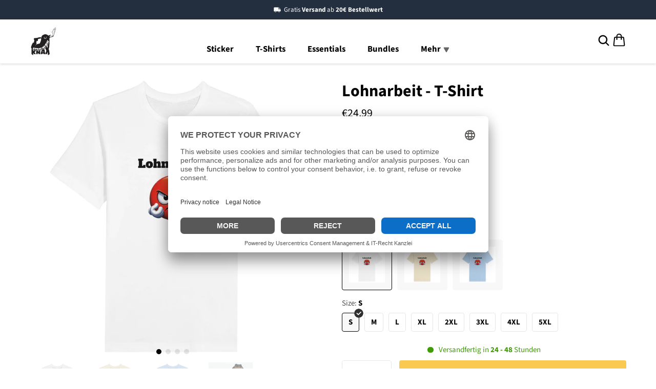

--- FILE ---
content_type: text/html; charset=UTF-8
request_url: https://pre.bossapps.co/api/js/stickerknax.myshopify.com/variants
body_size: 114
content:
{"49009444127048SP":"689697521992","49009444127048":"no","49009444159816SP":"689697521992","49009444159816":"yes","49551834022216SP":"689840062792","49551834022216":"no"}